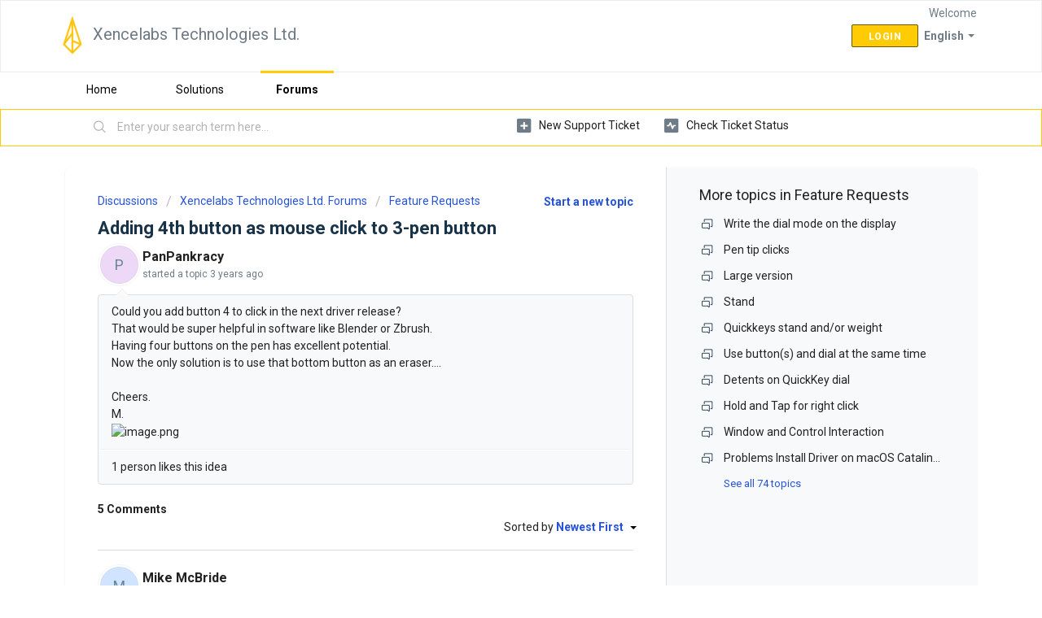

--- FILE ---
content_type: text/html; charset=utf-8
request_url: https://xencelabsassist.freshdesk.com/en/support/discussions/topics/67000674626?sort=popularity
body_size: 9236
content:
<!DOCTYPE html>
       
        <!--[if lt IE 7]><html class="no-js ie6 dew-dsm-theme " lang="en" dir="ltr" data-date-format="us"><![endif]-->       
        <!--[if IE 7]><html class="no-js ie7 dew-dsm-theme " lang="en" dir="ltr" data-date-format="us"><![endif]-->       
        <!--[if IE 8]><html class="no-js ie8 dew-dsm-theme " lang="en" dir="ltr" data-date-format="us"><![endif]-->       
        <!--[if IE 9]><html class="no-js ie9 dew-dsm-theme " lang="en" dir="ltr" data-date-format="us"><![endif]-->       
        <!--[if IE 10]><html class="no-js ie10 dew-dsm-theme " lang="en" dir="ltr" data-date-format="us"><![endif]-->       
        <!--[if (gt IE 10)|!(IE)]><!--><html class="no-js  dew-dsm-theme " lang="en" dir="ltr" data-date-format="us"><!--<![endif]-->
	<head>
		
		<!-- Title for the page -->
<title> Adding 4th button as mouse click to 3-pen button : Xencelabs Technologies Ltd. </title>

<!-- Meta information -->

      <meta charset="utf-8" />
      <meta http-equiv="X-UA-Compatible" content="IE=edge,chrome=1" />
      <meta name="description" content= "  Could you add button 4 to click in the next driver release?  That would be super helpful in software like Blender or Zbrush.  Having four buttons on the pen has excellent potential.  Now the only solution is to use that bottom button as an eraser....     Cheers.  M.   
 " />
      <meta name="author" content= "" />
       <meta property="og:title" content="Adding 4th button as mouse click to 3-pen button" />  <meta property="og:url" content="https://solutions.xencelabs.com/en/support/discussions/topics/67000674626" />  <meta property="og:image" content="https://s3.amazonaws.com/cdn.freshdesk.com/data/helpdesk/attachments/production/67030981115/logo/n6Q1xiYRJIKhxE6T0f14glFhwAwtELkFIg.png?X-Amz-Algorithm=AWS4-HMAC-SHA256&amp;amp;X-Amz-Credential=AKIAS6FNSMY2XLZULJPI%2F20260116%2Fus-east-1%2Fs3%2Faws4_request&amp;amp;X-Amz-Date=20260116T164453Z&amp;amp;X-Amz-Expires=604800&amp;amp;X-Amz-SignedHeaders=host&amp;amp;X-Amz-Signature=5f1911358e442f4afb13ea66b7f8f4d5eccc2cdc054bcce83d47289756334ca7" />  <meta property="og:site_name" content="Xencelabs Technologies Ltd." />  <meta property="og:type" content="article" />  <meta name="twitter:title" content="Adding 4th button as mouse click to 3-pen button" />  <meta name="twitter:url" content="https://solutions.xencelabs.com/en/support/discussions/topics/67000674626" />  <meta name="twitter:image" content="https://s3.amazonaws.com/cdn.freshdesk.com/data/helpdesk/attachments/production/67030981115/logo/n6Q1xiYRJIKhxE6T0f14glFhwAwtELkFIg.png?X-Amz-Algorithm=AWS4-HMAC-SHA256&amp;amp;X-Amz-Credential=AKIAS6FNSMY2XLZULJPI%2F20260116%2Fus-east-1%2Fs3%2Faws4_request&amp;amp;X-Amz-Date=20260116T164453Z&amp;amp;X-Amz-Expires=604800&amp;amp;X-Amz-SignedHeaders=host&amp;amp;X-Amz-Signature=5f1911358e442f4afb13ea66b7f8f4d5eccc2cdc054bcce83d47289756334ca7" />  <meta name="twitter:card" content="summary" />  <link rel="canonical" href="https://solutions.xencelabs.com/en/support/discussions/topics/67000674626" /> 

<!-- Responsive setting -->
<link rel="apple-touch-icon" href="/assets/misc/omnifavicon.ico?702017" />
        <link rel="apple-touch-icon" sizes="72x72" href="/assets/misc/omnifavicon.ico?702017" />
        <link rel="apple-touch-icon" sizes="114x114" href="/assets/misc/omnifavicon.ico?702017" />
        <link rel="apple-touch-icon" sizes="144x144" href="/assets/misc/omnifavicon.ico?702017" />
        <meta name="viewport" content="width=device-width, initial-scale=1.0, maximum-scale=5.0, user-scalable=yes" /> 
		
		<!-- Adding meta tag for CSRF token -->
		<meta name="csrf-param" content="authenticity_token" />
<meta name="csrf-token" content="Og9E9LjtBgPXB6ySPd4p0/mlgBHm0WAKPxsvrRmX30i0fpL22wzpOo7sUkIAUQnrCDWcRbK7T8c2lqgdAMEEcQ==" />
		<!-- End meta tag for CSRF token -->
		
		<!-- Fav icon for portal -->
		<link rel='shortcut icon' href='/assets/misc/omnifavicon.ico?702017' />

		<!-- Base stylesheet -->
 
		<link rel="stylesheet" media="print" href="https://assets9.freshdesk.com/assets/cdn/portal_print-6e04b27f27ab27faab81f917d275d593fa892ce13150854024baaf983b3f4326.css" />
	  		<link rel="stylesheet" media="screen" href="https://assets4.freshdesk.com/assets/cdn/falcon_portal_utils-a58414d6bc8bc6ca4d78f5b3f76522e4970de435e68a5a2fedcda0db58f21600.css" />	

		
		<!-- Theme stylesheet -->

		<link href="/support/theme.css?v=4&amp;d=1655793093" media="screen" rel="stylesheet" type="text/css">

		<!-- Google font url if present -->
		<link href='https://fonts.googleapis.com/css?family=Roboto:regular,italic,500,700,700italic' rel='stylesheet' type='text/css' nonce='y3IzO/kjZ1Mlvnnj0Y7vlQ=='>

		<!-- Including default portal based script framework at the top -->
		<script src="https://assets1.freshdesk.com/assets/cdn/portal_head_v2-d07ff5985065d4b2f2826fdbbaef7df41eb75e17b915635bf0413a6bc12fd7b7.js"></script>
		<!-- Including syntexhighlighter for portal -->
		<script src="https://assets1.freshdesk.com/assets/cdn/prism-841b9ba9ca7f9e1bc3cdfdd4583524f65913717a3ab77714a45dd2921531a402.js"></script>

		

		<!-- Access portal settings information via javascript -->
		 <script type="text/javascript">     var portal = {"language":"en","name":"Xencelabs Technologies Ltd.","contact_info":"","current_page_name":"topic_view","current_tab":"forums","vault_service":{"url":"https://vault-service.freshworks.com/data","max_try":2,"product_name":"fd"},"current_account_id":1649015,"preferences":{"bg_color":"#ffffff","header_color":"#ffffff","help_center_color":"#ffffff","footer_color":"#212322","tab_color":"#ffffff","tab_hover_color":"#ffcb05","btn_background":"#403f3f","btn_primary_background":"#ffcb05","baseFont":"Roboto","textColor":"#212322","headingsFont":"Roboto","headingsColor":"#183247","linkColor":"#212322","linkColorHover":"#ffcb05","inputFocusRingColor":"#ffcb05","nonResponsive":false,"personalized_articles":true},"image_placeholders":{"spacer":"https://assets3.freshdesk.com/assets/misc/spacer.gif","profile_thumb":"https://assets9.freshdesk.com/assets/misc/profile_blank_thumb-4a7b26415585aebbd79863bd5497100b1ea52bab8df8db7a1aecae4da879fd96.jpg","profile_medium":"https://assets10.freshdesk.com/assets/misc/profile_blank_medium-1dfbfbae68bb67de0258044a99f62e94144f1cc34efeea73e3fb85fe51bc1a2c.jpg"},"falcon_portal_theme":true};     var attachment_size = 20;     var blocked_extensions = "";     var allowed_extensions = "";     var store = { 
        ticket: {},
        portalLaunchParty: {} };    store.portalLaunchParty.ticketFragmentsEnabled = false;    store.pod = "us-east-1";    store.region = "US"; </script> 

			<script src="//cdn.freshmarketer.com/1895805/2694563.js" nonce="y3IzO/kjZ1Mlvnnj0Y7vlQ=="></script>

			
	</head>
	<body>
            	
		
		
		
	<header class="banner">
		<div class="banner-wrapper page">
			<div class="banner-title">
				<a href="https://www.xencelabs.com/support/"class='portal-logo'><span class="portal-img"><i></i>
                    <img src='https://s3.amazonaws.com/cdn.freshdesk.com/data/helpdesk/attachments/production/67030981115/logo/n6Q1xiYRJIKhxE6T0f14glFhwAwtELkFIg.png' alt="Logo"
                        onerror="default_image_error(this)" data-type="logo" />
                 </span></a>
				<h1 class="ellipsis heading">Xencelabs Technologies Ltd.</h1>
			</div>
			<nav class="banner-nav">
				<div class="banner-language-selector pull-right" data-tabs="tabs"
                data-toggle='tooltip' data-placement="bottom" title=""><ul class="language-options" role="tablist"><li class="dropdown"><h5 class="dropdown-toggle" data-toggle="dropdown"><span>English</span><span class="caret"></span></h5><ul class="dropdown-menu " role="menu" aria-labelledby="dropdownMenu"><li><a class="active" tabindex="-1" href="/en/support/discussions/topics/67000674626?sort=recency"><span class='icon-dd-tick-dark'></span>English </a></li><li><a class="" tabindex="-1" href="/ja-JP/support/discussions/topics/67000674626?sort=recency">Japanese</a></li><li><a class="" tabindex="-1" href="/es-LA/support/discussions/topics/67000674626?sort=recency">Spanish (Latin America)</a></li></ul></li></ul></div> <div class="welcome">Welcome <b></b> </div>  <b><a href="/en/support/login"><b>Login</b></a></b>
			</nav>
		</div>
	</header>
	<nav class="page-tabs">
		<div class="page no-padding no-header-tabs">
			
				<a data-toggle-dom="#header-tabs" href="#" data-animated="true" class="mobile-icon-nav-menu show-in-mobile"></a>
				<div class="nav-link" id="header-tabs">
					
						
							<a href="/en/support/home" class="">Home</a>
						
					
						
							<a href="/en/support/solutions" class="">Solutions</a>
						
					
						
							<a href="/en/support/discussions" class="active">Forums</a>
						
					
				</div>
			
		</div>
	</nav>

<!-- Search and page links for the page -->

	<section class="help-center-sc rounded-6">
		<div class="page no-padding">
		<div class="hc-search">
			<div class="hc-search-c">
				<form class="hc-search-form print--remove" autocomplete="off" action="/en/support/search/topics" id="hc-search-form" data-csrf-ignore="true">
	<div class="hc-search-input">
	<label for="support-search-input" class="hide">Enter your search term here...</label>
		<input placeholder="Enter your search term here..." type="text"
			name="term" class="special" value=""
            rel="page-search" data-max-matches="10" id="support-search-input">
	</div>
	<div class="hc-search-button">
		<button class="btn btn-primary" aria-label="Search" type="submit" autocomplete="off">
			<i class="mobile-icon-search hide-tablet"></i>
			<span class="hide-in-mobile">
				Search
			</span>
		</button>
	</div>
</form>
			</div>
		</div>
		<div class="hc-nav ">
			 <nav>   <div>
              <a href="/en/support/tickets/new" class="mobile-icon-nav-newticket new-ticket ellipsis" title="New support ticket">
                <span> New support ticket </span>
              </a>
            </div>   <div>
              <a href="/en/support/tickets" class="mobile-icon-nav-status check-status ellipsis" title="Check ticket status">
                <span>Check ticket status</span>
              </a>
            </div>  </nav>
		</div>
		</div>
	</section>



<div class="page">
	
	
	<!-- Search and page links for the page -->
	

	<!-- Notification Messages -->
	 <div class="alert alert-with-close notice hide" id="noticeajax"></div> 

	
	<div class="c-wrapper">		
		


<section class="content main rounded-6 min-height-on-desktop fc-topic-view">
	
		<b class="pull-right"><a href="/en/support/discussions/topics/new?forum_id=67000167180" title="Start a new topic">Start a new topic</a></b>
	
	<div class="breadcrumb">
		<a href="/en/support/discussions">Discussions</a>
		<a href="/en/support/discussions/67000033457">Xencelabs Technologies Ltd. Forums</a>
		<a href="/en/support/discussions/forums/67000167180">Feature Requests</a>
	</div>
	
	<section class="topic-header clearfix">
		<div class="topic-labels"></div>
		<b class="page-stamp page-stamp-ideas">
			<i class="icon-page-ideas"></i>
		</b>
		
		<h2 class="post-title heading">
			Adding 4th button as mouse click to 3-pen button
		</h2>
		
	</section>

	<div id="topic-comments">
		
		<section class="user-comment " id="post-67001515315">
			<div class="user-info">
				  <div class="user-pic-thumb image-lazy-load user-pointer-bottom"> <div class="thumb avatar-text circle text-center bg-2"> P  </div> </div> 				
				<div class="user-details">
					<h4 class="user-name">PanPankracy</h4>
					<div class="p-info">
						started a topic  <span class='timeago' title='Wed, Oct 5, 2022 at  6:17 AM' data-timeago='2022-10-05 06:17:23 -0700' data-livestamp='2022-10-05 06:17:23 -0700'>
			over 3 years ago
		   </span> 
					</div>
				</div>
			</div>
			<div class="p-content" rel="image-enlarge" id="post-67001515315-description">
				<div class="p-desc">
					<div dir="ltr"><p>Could you add button 4 to click in the next driver release?</p><p>That would be super helpful in software like Blender or Zbrush.</p><p>Having four buttons on the pen has&nbsp;excellent potential.</p><p>Now the only solution is to use that bottom button as an eraser....</p><p><br></p><p>Cheers.</p><p>M.</p><p><img src="https://mail.google.com/mail/u/0?ui=2&amp;ik=07c07ff833&amp;attid=0.2&amp;permmsgid=msg-a:r6115276562063521004&amp;th=183a72dc322c674d&amp;view=fimg&amp;fur=ip&amp;sz=s0-l75-ft&amp;attbid=ANGjdJ84iG6oDIRwX8fm5mmKsX2scbzNUiYsItmk0N-45LroPyPuB2wpLiC0zYIU-TaN1szDklIIrno1v_Wqiapq4y5-EhFj0czXFRTSnA3pPn86EL8PivtnUrqGvpo&amp;disp=emb&amp;realattid=ii_l8vchmo81" alt="image.png" width="542" height="453" data-image-whitelisted="" data-bit="iit" style="cursor: pointer; outline: 0px;"></p>
</div>
				</div>

				

				
				
				  <div id="vote-toolbar">
    <hr />
    <span id="topic-voted-information">
       <span class="vote-bar"> 1 person  likes this idea</span>
    </span>
  </div>

			</div>
			<div class="p-content hide" id="post-67001515315-edit">
				<div class="sloading loading-small loading-block"></div>
			</div>
		</section>

		<div class="sort-posts clearfix"><strong class='pull-left'>5 Comments</strong><span class="post-sort dropdown pull-right align-left"><ul class="dropdown-menu pull-left" role="menu" aria-labelledby="dropdownMenu"><li class=''><a href='/support/discussions/topics/67000674626?sort=date'>Oldest First</a></li><li class=''><a href='/support/discussions/topics/67000674626?sort=popularity'>Popular</a></li><li class='active'><a href='/support/discussions/topics/67000674626?sort=recency'>Newest First</a></li></ul><span class="dropdown-toggle" data-toggle="dropdown">Sorted by <a href='#'><b> Newest First </b><i class="caret"></i></a></span></span></div><hr>

		
			
				
				<section class="user-comment  comment-by-agent " id="post-67001515336">
					<div class="user-info">
						  <div class="user-pic-thumb image-lazy-load user-pointer-bottom"> <div class="thumb avatar-text circle text-center bg-4"> M  </div> </div> 
						<div class="user-details">
							
							<h4 class="user-name">Mike McBride</h4>
							<div class="p-info">
								said  <span class='timeago' title='Tue, Oct 11, 2022 at 11:10 AM' data-timeago='2022-10-11 11:10:08 -0700' data-livestamp='2022-10-11 11:10:08 -0700'>
			over 3 years ago
		   </span> 
							</div>
						</div>
					</div>
					<div class="p-content" rel="image-enlarge" id="post-67001515336-description">
						<div class="p-desc">
							
							<p>That is an interesting setup, and thanks for sharing!</p>
						</div>
						
						<div class='btn-group' id='post-67001515336-vote-toolbar'></div>
					</div>
					<div class="p-content hide" id="post-67001515336-edit">
						<div class="sloading loading-small loading-block"></div>
					</div>
				</section>
				
			
				
				<section class="user-comment " id="post-67001515335">
					<div class="user-info">
						  <div class="user-pic-thumb image-lazy-load user-pointer-bottom"> <div class="thumb avatar-text circle text-center bg-2"> P  </div> </div> 
						<div class="user-details">
							
							<h4 class="user-name">PanPankracy</h4>
							<div class="p-info">
								said  <span class='timeago' title='Tue, Oct 11, 2022 at 12:30 AM' data-timeago='2022-10-11 00:30:38 -0700' data-livestamp='2022-10-11 00:30:38 -0700'>
			over 3 years ago
		   </span> 
							</div>
						</div>
					</div>
					<div class="p-content" rel="image-enlarge" id="post-67001515335-description">
						<div class="p-desc">
							
							<div dir="ltr"><p>Hey.</p><p>I have my custom keyboard layout built around the left hand.</p><p>I mostly use ALT, Shift as modifiers and then X C V Q S D F G W E R T :]</p><p>As I'm also using a split keyboard- Kyria.</p><p><a href="https://splitkb.com/">splitkb.com - All about split keyboards.</a><br></p><p><br></p><p>Best M.</p><p><br></p>
</div>
						</div>
						
						<div class='btn-group' id='post-67001515335-vote-toolbar'></div>
					</div>
					<div class="p-content hide" id="post-67001515335-edit">
						<div class="sloading loading-small loading-block"></div>
					</div>
				</section>
				
			
				
				<section class="user-comment  comment-by-agent " id="post-67001515331">
					<div class="user-info">
						  <div class="user-pic-thumb image-lazy-load user-pointer-bottom"> <div class="thumb avatar-text circle text-center bg-4"> M  </div> </div> 
						<div class="user-details">
							
							<h4 class="user-name">Mike McBride</h4>
							<div class="p-info">
								said  <span class='timeago' title='Mon, Oct 10, 2022 at  3:25 PM' data-timeago='2022-10-10 15:25:25 -0700' data-livestamp='2022-10-10 15:25:25 -0700'>
			over 3 years ago
		   </span> 
							</div>
						</div>
					</div>
					<div class="p-content" rel="image-enlarge" id="post-67001515331-description">
						<div class="p-desc">
							
							<p>Thanks for creating the screenshots. I have passed that on to the drive team for them to review for adding as a feature request.</p><p><br></p><p>What are your most used Blender shortcut keys?</p><p>&nbsp;</p>
						</div>
						
						<div class='btn-group' id='post-67001515331-vote-toolbar'></div>
					</div>
					<div class="p-content hide" id="post-67001515331-edit">
						<div class="sloading loading-small loading-block"></div>
					</div>
				</section>
				
			
				
				<section class="user-comment " id="post-67001515330">
					<div class="user-info">
						  <div class="user-pic-thumb image-lazy-load user-pointer-bottom"> <div class="thumb avatar-text circle text-center bg-2"> P  </div> </div> 
						<div class="user-details">
							
							<h4 class="user-name">PanPankracy</h4>
							<div class="p-info">
								said  <span class='timeago' title='Wed, Oct 5, 2022 at  1:57 PM' data-timeago='2022-10-05 13:57:44 -0700' data-livestamp='2022-10-05 13:57:44 -0700'>
			over 3 years ago
		   </span> 
							</div>
						</div>
					</div>
					<div class="p-content" rel="image-enlarge" id="post-67001515330-description">
						<div class="p-desc">
							
							<div dir="ltr"><p>Hey.<br>Thanks for the quick replay.&nbsp;</p><p>I'm looking for driver functionality. Dropping screenshot below&nbsp;</p><p><img src="https://s3.amazonaws.com/cdn.freshdesk.com/data/helpdesk/attachments/production/67053785480/original/o7nJHKUb5Lnh92AkDsap3RIdvmoY2c5ecA.png?1665003441" class="inline-image" data-id="67053785480" alt="image" title="image"></p><p><br></p><p>Best.</p><p>M.</p><p></p>
</div>
						</div>
						
						<div class='btn-group' id='post-67001515330-vote-toolbar'></div>
					</div>
					<div class="p-content hide" id="post-67001515330-edit">
						<div class="sloading loading-small loading-block"></div>
					</div>
				</section>
				
			
				
				<section class="user-comment  comment-by-agent " id="post-67001515316">
					<div class="user-info">
						  <div class="user-pic-thumb image-lazy-load user-pointer-bottom"> <div class="thumb avatar-text circle text-center bg-4"> M  </div> </div> 
						<div class="user-details">
							
							<h4 class="user-name">Mike McBride</h4>
							<div class="p-info">
								said  <span class='timeago' title='Wed, Oct 5, 2022 at  1:46 PM' data-timeago='2022-10-05 13:46:21 -0700' data-livestamp='2022-10-05 13:46:21 -0700'>
			over 3 years ago
		   </span> 
							</div>
						</div>
					</div>
					<div class="p-content" rel="image-enlarge" id="post-67001515316-description">
						<div class="p-desc">
							
							<p>Are you asking for a fourth physical button on the pen, or are you asking for something else? Please add some more context to your request - thanks.&nbsp;</p>
						</div>
						
						<div class='btn-group' id='post-67001515316-vote-toolbar'></div>
					</div>
					<div class="p-content hide" id="post-67001515316-edit">
						<div class="sloading loading-small loading-block"></div>
					</div>
				</section>
				
			
				
			
		
	
	</div>

		
		<section class="lead"><a href="/en/support/discussions/topics/67000674626/reply">Login</a> to post a comment</section>
	
</section>

	<section class="sidebar content rounded-6 min-height-on-desktop fc-merge-topic">	
		<div class="cs-g-c">
			<section class="topic-list" id="merged-topics-list">
				
				

				

				

				<div class='list-lead'>
									More topics in 
									<span class='folder-name'>Feature Requests</span>
								</div>
							<ul><li class="cs-g-3">
										<div class="ellipsis">
											<a href="/en/support/discussions/topics/67000672606">Write the dial mode on the display</a>
										</div>
									</li><li class="cs-g-3">
										<div class="ellipsis">
											<a href="/en/support/discussions/topics/67000672618">Pen tip clicks</a>
										</div>
									</li><li class="cs-g-3">
										<div class="ellipsis">
											<a href="/en/support/discussions/topics/67000672634">Large version</a>
										</div>
									</li><li class="cs-g-3">
										<div class="ellipsis">
											<a href="/en/support/discussions/topics/67000672798">Stand</a>
										</div>
									</li><li class="cs-g-3">
										<div class="ellipsis">
											<a href="/en/support/discussions/topics/67000673041">Quickkeys stand and/or weight</a>
										</div>
									</li><li class="cs-g-3">
										<div class="ellipsis">
											<a href="/en/support/discussions/topics/67000673042">Use button(s) and dial at the same time</a>
										</div>
									</li><li class="cs-g-3">
										<div class="ellipsis">
											<a href="/en/support/discussions/topics/67000673046">Detents on QuickKey dial</a>
										</div>
									</li><li class="cs-g-3">
										<div class="ellipsis">
											<a href="/en/support/discussions/topics/67000673073">Hold and Tap for right click</a>
										</div>
									</li><li class="cs-g-3">
										<div class="ellipsis">
											<a href="/en/support/discussions/topics/67000673104">Window and Control Interaction</a>
										</div>
									</li><li class="cs-g-3">
										<div class="ellipsis">
											<a href="/en/support/discussions/topics/67000673115">Problems Install Driver on macOS Catalina and Monterey (Beta)</a>
										</div>
									</li></ul><a title="See all 74 topics" class="see-more" href="/en/support/discussions/forums/67000167180">See all 74 topics</a>
			</section>
		</div>
	</section>

	</div>
	

	

</div>

	<footer class="footer rounded-6">
		<nav class="footer-links page no-padding">
			
					
						<a href="/en/support/home" class="">Home</a>
					
						<a href="/en/support/solutions" class="">Solutions</a>
					
						<a href="/en/support/discussions" class="active">Forums</a>
					
			
			
			
		</nav>
	</footer>
	




			<script src="https://assets2.freshdesk.com/assets/cdn/portal_bottom-0fe88ce7f44d512c644a48fda3390ae66247caeea647e04d017015099f25db87.js"></script>

		<script src="https://assets9.freshdesk.com/assets/cdn/redactor-642f8cbfacb4c2762350a557838bbfaadec878d0d24e9a0d8dfe90b2533f0e5d.js"></script> 
		<script src="https://assets2.freshdesk.com/assets/cdn/lang/en-4a75f878b88f0e355c2d9c4c8856e16e0e8e74807c9787aaba7ef13f18c8d691.js"></script>
		<!-- for i18n-js translations -->
  		<script src="https://assets2.freshdesk.com/assets/cdn/i18n/portal/en-7dc3290616af9ea64cf8f4a01e81b2013d3f08333acedba4871235237937ee05.js"></script>
		<!-- Including default portal based script at the bottom -->
		<script nonce="y3IzO/kjZ1Mlvnnj0Y7vlQ==">
//<![CDATA[
	
	jQuery(document).ready(function() {
					
		// Setting the locale for moment js
		moment.lang('en');

		var validation_meassages = {"required":"This field is required.","remote":"Please fix this field.","email":"Please enter a valid email address.","url":"Please enter a valid URL.","date":"Please enter a valid date.","dateISO":"Please enter a valid date ( ISO ).","number":"Please enter a valid number.","digits":"Please enter only digits.","creditcard":"Please enter a valid credit card number.","equalTo":"Please enter the same value again.","two_decimal_place_warning":"Value cannot have more than 2 decimal digits","select2_minimum_limit":"Please type %{char_count} or more letters","select2_maximum_limit":"You can only select %{limit} %{container}","maxlength":"Please enter no more than {0} characters.","minlength":"Please enter at least {0} characters.","rangelength":"Please enter a value between {0} and {1} characters long.","range":"Please enter a value between {0} and {1}.","max":"Please enter a value less than or equal to {0}.","min":"Please enter a value greater than or equal to {0}.","select2_maximum_limit_jq":"You can only select {0} {1}","facebook_limit_exceed":"Your Facebook reply was over 8000 characters. You'll have to be more clever.","messenger_limit_exceeded":"Oops! You have exceeded Messenger Platform's character limit. Please modify your response.","not_equal_to":"This element should not be equal to","email_address_invalid":"One or more email addresses are invalid.","twitter_limit_exceed":"Oops! You have exceeded Twitter's character limit. You'll have to modify your response.","password_does_not_match":"The passwords don't match. Please try again.","valid_hours":"Please enter a valid hours.","reply_limit_exceed":"Your reply was over 2000 characters. You'll have to be more clever.","url_format":"Invalid URL format","url_without_slash":"Please enter a valid URL without '/'","link_back_url":"Please enter a valid linkback URL","requester_validation":"Please enter a valid requester details or <a href=\"#\" id=\"add_requester_btn_proxy\">add new requester.</a>","agent_validation":"Please enter valid agent details","email_or_phone":"Please enter a Email or Phone Number","upload_mb_limit":"Upload exceeds the available 15MB limit","invalid_image":"Invalid image format","atleast_one_role":"At least one role is required for the agent","invalid_time":"Invalid time.","remote_fail":"Remote validation failed","trim_spaces":"Auto trim of leading & trailing whitespace","hex_color_invalid":"Please enter a valid hex color value.","name_duplication":"The name already exists.","invalid_value":"Invalid value","invalid_regex":"Invalid Regular Expression","same_folder":"Cannot move to the same folder.","maxlength_255":"Please enter less than 255 characters","decimal_digit_valid":"Value cannot have more than 2 decimal digits","atleast_one_field":"Please fill at least {0} of these fields.","atleast_one_portal":"Select atleast one portal.","custom_header":"Please type custom header in the format -  header : value","same_password":"Should be same as Password","select2_no_match":"No matching %{container} found","integration_no_match":"no matching data...","time":"Please enter a valid time","valid_contact":"Please add a valid contact","field_invalid":"This field is invalid","select_atleast_one":"Select at least one option.","ember_method_name_reserved":"This name is reserved and cannot be used. Please choose a different name."}	

		jQuery.extend(jQuery.validator.messages, validation_meassages );


		jQuery(".call_duration").each(function () {
			var format,time;
			if (jQuery(this).data("time") === undefined) { return; }
			if(jQuery(this).hasClass('freshcaller')){ return; }
			time = jQuery(this).data("time");
			if (time>=3600) {
			 format = "hh:mm:ss";
			} else {
				format = "mm:ss";
			}
			jQuery(this).html(time.toTime(format));
		});
	});

	// Shortcuts variables
	var Shortcuts = {"global":{"help":"?","save":"mod+return","cancel":"esc","search":"/","status_dialog":"mod+alt+return","save_cuctomization":"mod+shift+s"},"app_nav":{"dashboard":"g d","tickets":"g t","social":"g e","solutions":"g s","forums":"g f","customers":"g c","reports":"g r","admin":"g a","ticket_new":"g n","compose_email":"g m"},"pagination":{"previous":"alt+left","next":"alt+right","alt_previous":"j","alt_next":"k"},"ticket_list":{"ticket_show":"return","select":"x","select_all":"shift+x","search_view":"v","show_description":"space","unwatch":"w","delete":"#","pickup":"@","spam":"!","close":"~","silent_close":"alt+shift+`","undo":"z","reply":"r","forward":"f","add_note":"n","scenario":"s"},"ticket_detail":{"toggle_watcher":"w","reply":"r","forward":"f","add_note":"n","close":"~","silent_close":"alt+shift+`","add_time":"m","spam":"!","delete":"#","show_activities_toggle":"}","properties":"p","expand":"]","undo":"z","select_watcher":"shift+w","go_to_next":["j","down"],"go_to_previous":["k","up"],"scenario":"s","pickup":"@","collaboration":"d"},"social_stream":{"search":"s","go_to_next":["j","down"],"go_to_previous":["k","up"],"open_stream":["space","return"],"close":"esc","reply":"r","retweet":"shift+r"},"portal_customizations":{"preview":"mod+shift+p"},"discussions":{"toggle_following":"w","add_follower":"shift+w","reply_topic":"r"}};
	
	// Date formats
	var DATE_FORMATS = {"non_us":{"moment_date_with_week":"ddd, D MMM, YYYY","datepicker":"d M, yy","datepicker_escaped":"d M yy","datepicker_full_date":"D, d M, yy","mediumDate":"d MMM, yyyy"},"us":{"moment_date_with_week":"ddd, MMM D, YYYY","datepicker":"M d, yy","datepicker_escaped":"M d yy","datepicker_full_date":"D, M d, yy","mediumDate":"MMM d, yyyy"}};

	var lang = { 
		loadingText: "Please Wait...",
		viewAllTickets: "View all tickets"
	};


//]]>
</script> 

		

		<img src='/en/support/discussions/topics/67000674626/hit' alt='Topic views count' aria-hidden='true'/>
		<script type="text/javascript">
     		I18n.defaultLocale = "en";
     		I18n.locale = "en";
		</script>
			
    	


		<!-- Include dynamic input field script for signup and profile pages (Mint theme) -->

	</body>
</html>
